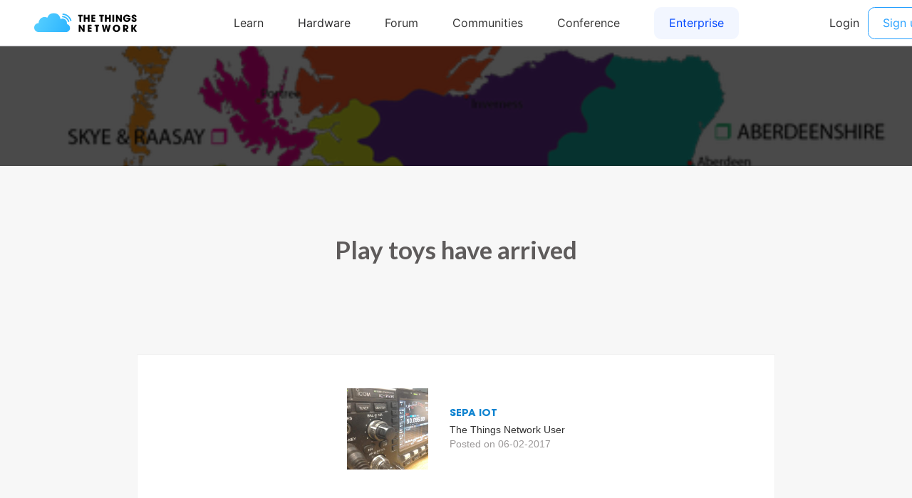

--- FILE ---
content_type: text/html; charset=utf-8
request_url: https://www.thethingsnetwork.org/community/stirling/post/play-toys-have-arrived
body_size: 794
content:
<!DOCTYPE html>
<html lang="en" prefix="og: http://ogp.me/ns#" class="ttui-disable-font-smoothing">
    <head>
        <!-- Google Tag Manager -->
        <script async src="/static/common/js/gt.89450084d2c5.js"></script>
        <!-- End Google Tag Manager -->

        <title>Play toys have arrived - Post - The Things Network</title>

        <!-- META -->
        <meta charset="UTF-8">
        <meta name="viewport" content="width=device-width, initial-scale=1.0, maximum-scale=1.0, user-scalable=no">
        <meta name="author" content="The Things Network">
        <meta name="description" content="The Things Network">
        <meta name="keywords" content="lorawan, lora, internet of things, iot, the things network">
        <meta http-equiv="Content-Type" content="text/html; charset=UTF-8">
        <meta name="google-site-verification" content="cfDbRAW2LRts8AeU8Zsd-4ESMGj-HUpf40tmybcSCpE" />

        <!-- OPEN GRAPH -->
        <meta property="og:site_name" content="The Things Network" />
        
            <meta property="og:url" content="https://www.thethingsnetwork.org/community/stirling/post/play-toys-have-arrived" />
        
        <meta property="og:type" content="website" />
        
    <meta name="twitter:card" content="summary">
    <meta name="twitter:url" content="https://www.thethingsnetwork.org/community/stirling/post/play-toys-have-arrived">
    <meta name="twitter:title" content="Play toys have arrived">
    <meta name="twitter:description" content="OK still early days we know BUT we have some gear: awesome SODAQ boards and sensors LORANK 8 gateway.">
    <meta name="twitter:image" content="https://thethingsnetwork.org/media/posts/ae33db45d5194b319bfd13ec3a67a07a.large.jpg">
    <meta name="twitter:width" content="1280">
    <meta name="twitter:height" content="720">

    <meta property="og:title" content="Play toys have arrived - The Things Network" />
    <meta property="og:description" content="OK still early days we know BUT we have some gear: awesome SODAQ boards and sensors LORANK 8 gateway." />
    <meta property="og:image" content="https://thethingsnetwork.org/media/posts/ae33db45d5194b319bfd13ec3a67a07a.large.jpg" />
    <meta property="og:image:width" content="1280"/>
    <meta property="og:image:height" content="720"/>


        <!-- Google Structured Data -->
        <script type="application/ld+json">
            {
            "@context": "https://schema.org",
            "@type": "Organization",
            "name": "The Things Network",
            "description": "We are building a global open free crowdsourced long range low power IoT data network.",
            "url": "https://www.thethingsnetwork.org/",
            "logo": "https://www.thethingsnetwork.org/spa/static/img/b403019.png",
            "sameAs": [
                "https://www.facebook.com/thethingsnetwork/",
                "https://www.instagram.com/thethingsntwrk/",
                "https://www.linkedin.com/company/the-things-network/",
                "https://twitter.com/thethingsntwrk",
                "https://www.youtube.com/channel/UCv85CXnZUXEKnlZpQapTAwQ"
            ]
            }
        </script>
        <script src="/static/common/dist/js/main.de878e1330e4.js"></script>

        <!-- Favicons -->
        <link rel="apple-touch-icon-precomposed" href="/static/common/favicon/favicon-152.6c70a98e264d.png">

<meta name="msapplication-TileColor" content="#FFFFFF">
<meta name="msapplication-TileImage" content="/static/common/favicon/favicon-144.61bd01a950fb.png">

<meta name="application-name" content="The Things Network">
<meta name="msapplication-tooltip" content="Tooltip">
<meta name="msapplication-config" content="/static/common/favicon/ieconfig.54334a5ee30c.xml">

<link rel="icon" href="/static/common/favicon/favicon-32.61b30f85680a.png" sizes="32x32">
<link rel="icon" href="/static/common/favicon/favicon-57.83b86c64dc82.png" sizes="57x57">
<link rel="icon" href="/static/common/favicon/favicon-76.7dcf8fa36dfc.png" sizes="76x76">
<link rel="icon" href="/static/common/favicon/favicon-96.27ac17adaa8b.png" sizes="96x96">
<link rel="icon" href="/static/common/favicon/favicon-120.e1526731335e.png" sizes="120x120">
<link rel="icon" href="/static/common/favicon/favicon-128.fabea041224c.png" sizes="128x128">
<link rel="icon" href="/static/common/favicon/favicon-144.61bd01a950fb.png" sizes="144x144">
<link rel="icon" href="/static/common/favicon/favicon-152.6c70a98e264d.png" sizes="152x152">
<link rel="icon" href="/static/common/favicon/favicon-180.fcd414307ca3.png" sizes="180x180">
<link rel="icon" href="/static/common/favicon/favicon-195.c55ce09d66da.png" sizes="195x195">
<link rel="icon" href="/static/common/favicon/favicon-228.bea53ec4b10b.png" sizes="228x228">
<link rel="icon" href="/static/common/favicon/smalltile.fabea041224c.png" sizes="128x128">
<link rel="icon" href="/static/common/favicon/mediumtile.3d42f7faac82.png" sizes="270x270">
<link rel="icon" href="/static/common/favicon/widetile.3d42f7faac82.png" sizes="558x270">
<link rel="icon" href="/static/common/favicon/largetile.eb144ebab4d1.png" sizes="558x558">
<link rel="shortcut icon" sizes="196x196" href="/static/common/favicon/favicon-196.277278d69ddc.png">
        <link rel="stylesheet" type="text/css" href="https://fonts.googleapis.com/css?family=Lato:400,700,900"/>
        <link rel="stylesheet" type="text/css" href="/static/common/css/ionicons.min.7b268418a9fe.css"/>
        <link rel="stylesheet" type="text/css" href="/static/common/css/animate.min.178b651958ce.css"/>
        
        <link rel="stylesheet" type="text/css" href="/static/common/css/bootstrap.096e6546405f.css"/>
        
        <link rel="stylesheet" type="text/css" href="/static/common/dist/css/main.ee16f81054db.css"/>

        
    <link href="/static/ttn/css/legacy.0dd3ec22650f.css" rel='stylesheet' type='text/css'>

        
    </head>
    <body class="theme-ttn">
        <ttui-cookie id="cookie-banner"></ttui-cookie>
        
          <ttn-header></ttn-header>
        

        

    

    <div class="frontpage-small" style="background-image: url('https://thethingsnetwork.org/media/communities/headers/78250883ec904edab7e8d2ae37affff9.large.png');"></div>


        
    <div class="title-above-section" id="article-page">
        <h1>Play toys have arrived</h1>
        <section class="markdown">
            
            
                <div class="author">
                    <div class="picture">
                        <a href="/u/SEPANET">
                            

    <div class="hexagone-picture">
        <div class="overlay"></div>
        <div
            class="img"
            alt="SEPA IOT profile picture"
            style="background-image: url('https://id.thethingsnetwork.org/pictures/SEPANET/thumbnail');"
        ></div>
    </div>
                        </a>
                    </div>
                    <div class="infos">
                        <a href="/u/SEPANET" style="border-bottom: none; margin: 0 !important">
                            <h5>SEPA IOT</h5>
                        </a>
                        <p>The Things Network User</p>
                        <p class="date">Posted on 06-02-2017</p>
                    </div>
                </div>
            
            <div class="post" id="article-content">
                <p>OK still early days we know BUT we have some gear:<br />
awesome <a rel="nofollow" target="_blank" href="http://www.sodaq.com">SODAQ</a> boards and sensors<br />
LORANK 8 gateway.</p>

                <img src="https://thethingsnetwork.org/media/posts/ae33db45d5194b319bfd13ec3a67a07a.large.jpg" style="max-width:100%;">
            </div>

            <div class="actions">
                <div class="buttons">
                    <a class="box" href="/community/stirling/">Back to Stirling</a>
                    
                </div>
                <div class="share">
                    <span class="ion-social-facebook-outline"></span>
                    <span class="ion-social-twitter-outline"></span>
                    <span class="ion-social-linkedin-outline"></span>
                </div>
            </div>
        </section>
    </div>

        
        <div class="ttn-footer"><div class="ttui-container ttn-footer__wrapper"><ttn-footer class="theme-ttn"></ttn-footer></div></div>
        
            <script src="/static/common/js/jquery-2.1.3.0bdc04968d2f.js"></script>
        
        <script src="/static/common/js/cookie.591afde2c690.js"></script>
        <script src="/static/common/js/bootstrap.2e4e51c14940.js"></script>
        <script src="/static/common/js/bootstrap-notify.min.35eb2c218552.js"></script>
        <script src="https://cdn.jsdelivr.net/npm/promise-polyfill@7/dist/polyfill.min.js"></script>
        <script src="https://cdnjs.cloudflare.com/ajax/libs/fetch/2.0.3/fetch.min.js"></script>

        

        
    <script src="/static/post/js/share_post_social_media.27d73ce7d954.js" data-title='Play toys have arrived' data-author='SEPA IOT'></script>

    </body>
</html>

--- FILE ---
content_type: text/javascript; charset="utf-8"
request_url: https://www.thethingsnetwork.org/static/post/js/share_post_social_media.27d73ce7d954.js
body_size: -1308
content:
(function(){
    var title = document.currentScript.getAttribute("data-title")
    var author = document.currentScript.getAttribute("data-author")
    $('.ion-social-facebook-outline').click(function (event) {
        window.open('https://www.facebook.com/sharer/sharer.php?u=' + encodeURIComponent(window.location.href), '', 'width=700, height=420, left=200');
    });
    $('.ion-social-twitter-outline').click(function (event) {
        if (author != '') {
            var text = '"' + title + '" by ' + author + ' ' + window.location.href + ' @thethingsntwrk';
        } else {
            var text = '"' + title + '" ' + window.location.href + ' @thethingsntwrk';
        }
        window.open('https://twitter.com/intent/tweet?text=' + encodeURIComponent(text), '', 'width=700, height=420, left=200');
    });
    $('.ion-social-linkedin-outline').click(function (event) {
        window.open('https://www.linkedin.com/shareArticle?mini=true&url=' + encodeURIComponent(window.location.href), '', 'width=700, height=420, left=200');
    });
})()
